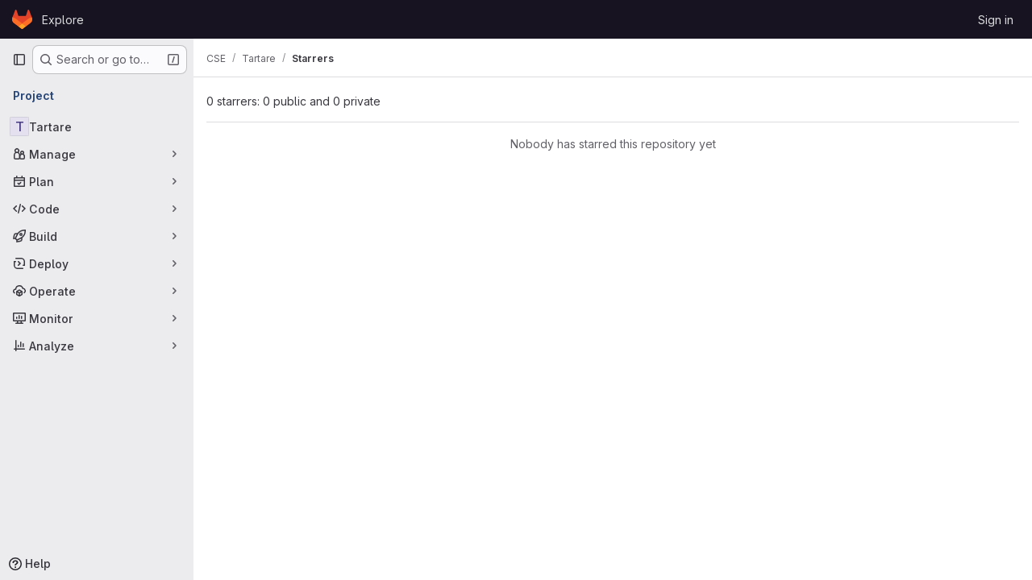

--- FILE ---
content_type: text/javascript; charset=utf-8
request_url: https://gitlab.uliege.be/assets/webpack/initInviteMembersTrigger.235a8f04.chunk.js
body_size: 2721
content:
(this.webpackJsonp=this.webpackJsonp||[]).push([["initInviteMembersTrigger","02722707"],{"6fAW":function(e,t,r){"use strict";r.r(t),r.d(t,"default",(function(){return o}));r("ZzK0"),r("z6RN"),r("BzOf");var n=r("ewH8"),i=r("LgEk");function o(){const e=document.querySelectorAll(".js-invite-members-trigger");return!!e&&e.forEach((function(e){return new n.default({el:e,name:"InviteMembersTriggerRoot",render:function(t){return t(i.default,{props:{...e.dataset}})}})}))}},A2UA:function(e,t,r){"use strict";var n=r("7xOh");t.a=Object(n.a)()},LgEk:function(e,t,r){"use strict";r.r(t);var n=r("CbCZ"),i=r("Jx7q"),o=r("Czxp"),s=r("AxB5"),a=r("/lV4"),u=r("A2UA"),c=r("i7S8"),d={components:{GlButton:n.a,GlLink:i.a,GlDropdownItem:o.a,GlDisclosureDropdownItem:s.a},props:{displayText:{type:String,required:!1,default:Object(a.i)("InviteMembers|Invite team members")},icon:{type:String,required:!1,default:""},classes:{type:String,required:!1,default:""},variant:{type:String,required:!1,default:void 0},category:{type:String,required:!1,default:void 0},triggerSource:{type:String,required:!0},triggerElement:{type:String,required:!1,default:"button"}},computed:{componentAttributes(){return{class:this.classes,"data-testid":"invite-members-button"}},item(){return{text:this.displayText}},isButtonTrigger(){return this.triggerElement===c.K},isWithEmojiTrigger(){return this.triggerElement===c.N},isDropdownWithEmojiTrigger(){return this.triggerElement===c.M},isDisclosureTrigger(){return this.triggerElement===c.L}},methods:{openModal(){u.a.$emit("openModal",{source:this.triggerSource})},handleDisclosureDropdownAction(){this.openModal(),this.$emit("modal-opened")}}},l=r("tBpV"),m=Object(l.a)(d,(function(){var e=this,t=e._self._c;return e.isButtonTrigger?t("gl-button",e._b({attrs:{variant:e.variant,category:e.category,icon:e.icon},on:{click:e.openModal}},"gl-button",e.componentAttributes,!1),[e._v("\n  "+e._s(e.displayText)+"\n")]):e.isWithEmojiTrigger?t("gl-link",e._b({on:{click:e.openModal}},"gl-link",e.componentAttributes,!1),[e._v("\n  "+e._s(e.displayText)+"\n  "),t("gl-emoji",{staticClass:"gl-mr-1 gl-align-baseline gl-text-size-reset",attrs:{"data-name":e.icon}})],1):e.isDropdownWithEmojiTrigger?t("gl-dropdown-item",e._b({on:{click:e.openModal}},"gl-dropdown-item",e.componentAttributes,!1),[e._v("\n  "+e._s(e.displayText)+"\n  "),t("gl-emoji",{staticClass:"gl-mr-1 gl-align-baseline gl-text-size-reset",attrs:{"data-name":e.icon}})],1):e.isDisclosureTrigger?t("gl-disclosure-dropdown-item",e._b({attrs:{item:e.item},on:{action:e.handleDisclosureDropdownAction}},"gl-disclosure-dropdown-item",e.componentAttributes,!1)):t("gl-link",e._b({attrs:{"data-is-link":"true"},on:{click:e.openModal}},"gl-link",e.componentAttributes,!1),[e._v("\n  "+e._s(e.displayText)+"\n")])}),[],!1,null,null,null);t.default=m.exports},i7S8:function(e,t,r){"use strict";r.d(t,"C",(function(){return o})),r.d(t,"I",(function(){return s})),r.d(t,"O",(function(){return a})),r.d(t,"Q",(function(){return u})),r.d(t,"s",(function(){return c})),r.d(t,"x",(function(){return d})),r.d(t,"l",(function(){return l})),r.d(t,"w",(function(){return m})),r.d(t,"k",(function(){return b})),r.d(t,"K",(function(){return g})),r.d(t,"J",(function(){return p})),r.d(t,"N",(function(){return v})),r.d(t,"M",(function(){return f})),r.d(t,"L",(function(){return M})),r.d(t,"v",(function(){return h})),r.d(t,"p",(function(){return j})),r.d(t,"q",(function(){return I})),r.d(t,"b",(function(){return B})),r.d(t,"a",(function(){return H})),r.d(t,"y",(function(){return P})),r.d(t,"m",(function(){return N})),r.d(t,"D",(function(){return W})),r.d(t,"r",(function(){return F})),r.d(t,"H",(function(){return J})),r.d(t,"G",(function(){return R})),r.d(t,"t",(function(){return U})),r.d(t,"u",(function(){return K})),r.d(t,"g",(function(){return V})),r.d(t,"o",(function(){return Z})),r.d(t,"z",(function(){return te})),r.d(t,"n",(function(){return re})),r.d(t,"B",(function(){return ne})),r.d(t,"A",(function(){return ie})),r.d(t,"P",(function(){return oe})),r.d(t,"j",(function(){return se})),r.d(t,"F",(function(){return ae})),r.d(t,"i",(function(){return ue})),r.d(t,"E",(function(){return ce})),r.d(t,"h",(function(){return de})),r.d(t,"c",(function(){return le})),r.d(t,"d",(function(){return me})),r.d(t,"e",(function(){return be})),r.d(t,"f",(function(){return ge}));var n=r("/lV4"),i=r("qLpH");const o="project-select",s=200,a="gl-bg-green-100",u="gl-bg-orange-100",c="gl-bg-red-100",d="members_invited_successfully",l="group_invited_successfully",m="members_queued_successfully",b={ALL:"all",DESCENDANT_GROUPS:"descendant_groups"},g="button",p="invite_members",v="text-emoji",f="dropdown-text-emoji",M="dropdown-text",h="invite_members_modal",j="invite_project_members_modal",I="project-members-page",O=Object(n.i)("InviteMembersModal|Invite members"),_=Object(n.i)("InviteMembersModal|GitLab is better with colleagues!"),w=Object(n.i)("InviteMembersModal|How about inviting a colleague or two to join you?"),y=Object(n.i)("InviteMembersModal|You're inviting members to the %{strongStart}%{name}%{strongEnd} group."),S=Object(n.i)("InviteMembersModal|You're inviting members to the %{strongStart}%{name}%{strongEnd} project."),k=Object(n.i)("InviteMembersModal|Congratulations on creating your project, you're almost there!"),x=Object(n.i)("InviteMembersModal|Username, name or email address"),T=Object(n.i)("InviteMembersModal|Select from GitLab usernames or enter email addresses"),E=Object(n.i)("InviteMembersModal|Invite a group"),L=Object(n.i)("InviteMembersModal|You're inviting a group to the %{strongStart}%{name}%{strongEnd} group."),A=Object(n.i)("InviteMembersModal|You're inviting a group to the %{strongStart}%{name}%{strongEnd} project."),D=Object(n.i)("InviteMembersModal|Inviting a group %{linkStart}adds its members to your group%{linkEnd}, including members who join after the invite. This might put your group over the free %{count} user limit."),q=Object(i.a)("user/project/members/sharing_projects_groups",{anchor:"invite-a-group-to-a-group"}),G=Object(n.i)("InviteMembersModal|Inviting a group %{linkStart}adds its members to your project%{linkEnd}, including members who join after the invite. This might put your group over the free %{count} user limit."),C=Object(i.a)("user/project/members/sharing_projects_groups",{anchor:"invite-a-group-to-a-project"}),Y=Object(n.i)("InviteMembersModal|Select a group to invite"),z=Object(n.i)("InviteMembersModal|Search for a group to invite"),B=Object(n.i)("InviteMembersModal|Select maximum role"),H=Object(n.i)("InviteMembersModal|Access expiration date (optional)"),P=Object(n.i)("InviteMembersModal|Members were successfully added."),N=Object(n.i)("InviteMembersModal|Group was successfully invited. It might take a few minutes for the changes to user access levels to take effect."),W=Object(n.i)("InviteMembersModal|Some invitations have been queued for administrator approval."),F=Object(n.i)("InviteMembersModal|Something went wrong"),J=Object(n.i)("InviteMembersModal|Invited members are assigned the selected role or the role they have in the group, whichever is lower. Learn more about %{linkStart}roles%{linkEnd}."),R=Object(n.i)("InviteMembersModal|From this date onward, the user can no longer access the group or project. Learn more about %{linkStart}access%{linkEnd}."),U=Object(n.i)("InviteMembersModal|Invite"),K=Object(n.i)("InviteMembersModal|Manage members"),V=Object(n.i)("InviteMembersModal|Cancel"),Z=Object(n.i)("InviteMembersModal|Close invite team members"),$=Object(n.i)("InviteMembersModal|Review the invite errors and try again:"),Q=Object(n.i)("InviteMembersModal|Show more (%{count})"),X=Object(n.i)("InviteMembersModal|Show less"),ee=Object(n.i)("InviteMembersModal|Please add members to invite"),te={modal:{default:{title:O},celebrate:{title:_,intro:w}},toGroup:{default:{introText:y}},toProject:{default:{introText:S},celebrate:{introText:k}},searchField:x,placeHolder:T,toastMessageSuccessful:P,memberErrorListText:$,collapsedErrors:Q,expandedErrors:X,emptyInvitesAlertText:ee},re={title:E,toGroup:{introText:L,notificationText:D,notificationLink:q},toProject:{introText:A,notificationText:G,notificationLink:C},searchField:Y,placeHolder:z,toastMessageSuccessful:N},ne="over_limit_modal_viewed",ie="invite_celebration_modal",oe=Object(n.i)("InviteMembersModal|You only have space for %{count} more %{members} in %{name}"),se=Object(n.i)("InviteMembersModal|You've reached your %{count} %{members} limit for %{name}"),ae="reached",ue="close",ce=Object(n.i)("InviteMembersModal|To invite new users to this top-level group, you must remove existing users. You can still add existing users from the top-level group, including any subgroups and projects.").concat(Object(n.i)("InviteMembersModal| To get more members, the owner of this top-level group can %{trialLinkStart}start a trial%{trialLinkEnd} or %{upgradeLinkStart}upgrade%{upgradeLinkEnd} to a paid tier.")),de=Object(n.i)("InviteMembersModal|To get more members an owner of the group can %{trialLinkStart}start a trial%{trialLinkEnd} or %{upgradeLinkStart}upgrade%{upgradeLinkEnd} to a paid tier."),le=Object(n.i)("InviteMembersModal|You must purchase more seats for your subscription before this amount of users can be added."),me=Object(n.i)("InviteMembersModal|Purchase more seats"),be=Object(n.i)("InviteMembersModal|Learn how to add seats"),ge="seat_limit_exceeded_error"}}]);
//# sourceMappingURL=initInviteMembersTrigger.235a8f04.chunk.js.map